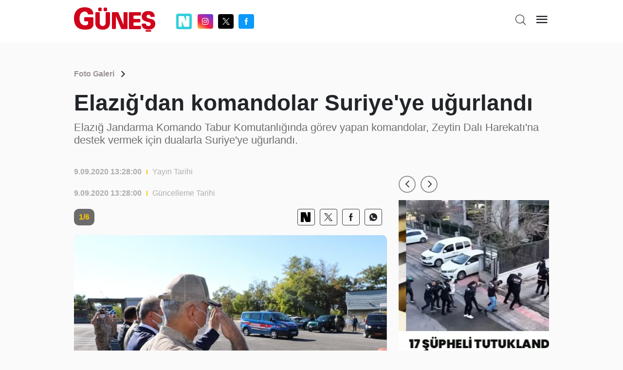

--- FILE ---
content_type: text/html; charset=utf-8
request_url: https://www.gunes.com/foto-galeri/elazigdan-komandolar-suriyeye-ugurlandi-1093591
body_size: 9793
content:
<!DOCTYPE html>
<html lang="en">
<head>
    <meta charset="utf-8" />
    <meta name="viewport" content="width=device-width, initial-scale=1.0" />
    
    <title>Elazığ'dan komandolar Suriye'ye uğurlandı </title>
    <meta name="description" content="Elaz&#x131;&#x11F; Jandarma Komando Tabur Komutanl&#x131;&#x11F;&#x131;nda g&#xF6;rev yapan komandolar, Zeytin Dal&#x131; Harekat&#x131;&#x27;na destek vermek i&#xE7;in dualarla Suriye&#x27;ye u&#x11F;urland&#x131;.  " />
    <link rel="canonical" href="https://www.gunes.com/foto-galeri/elazigdan-komandolar-suriyeye-ugurlandi-1093591" />
    <meta name="keyword" content="Elazığ, komandolar ,Suriye" />
    <meta http-equiv="cache-control" content="no-cache" />
    <meta itemprop="thumbnailUrl" content="https://cdnarchive.gunes.com/Documents/Gunes/images//Documents/Gunes/images/2020/09/09/elazigdan-komandolar-suri-853_2-41.jpg" />
    <meta itemprop="image" content="https://cdnarchive.gunes.com/Documents/Gunes/images//Documents/Gunes/images/2020/09/09/elazigdan-komandolar-suri-853_2-41.jpg" />
    <meta property="og:title" content="Elazığ'dan komandolar Suriye'ye uğurlandı " />
    <meta property="og:type" content="article" />
    <meta property="og:url" content="https://www.gunes.com/foto-galeri/elazigdan-komandolar-suriyeye-ugurlandi-1093591" />
    <meta property="og:image" content="https://cdnarchive.gunes.com/Documents/Gunes/images/2020/09/09/elazigdan-komandolar-suri-853_2-41.jpg" />
    <meta property="og:site_name" content="gunes.com" />
    <link rel="image_src" type="image/jpeg" href="https://cdnarchive.gunes.com/Documents/Gunes/images//Documents/Gunes/images/2020/09/09/elazigdan-komandolar-suri-853_2-41.jpg" />
    <link rel="preload" as="image" href="https://cdnarchive.gunes.com/Documents/Gunes/images//Documents/Gunes/images/2020/09/09/elazigdan-komandolar-suri-853_2-41.jpg" />
    <meta content="https://cdnarchive.gunes.com/Documents/Gunes/images//Documents/Gunes/images/2020/09/09/elazigdan-komandolar-suri-853_2-41.jpg" />
    <meta property="og:description" content="Yazının devamı için tıklayınız..." />
    <meta property="og:locale" content="tr_TR" />
    <meta property="fb:app_id" content="" />
    <meta property="article:section" content="" />
    <meta property="article:section:type" content="Home Page" />
    <meta property="article:section:list" content="" />
    <meta name="twitter:card" content="summary_large_image">
    <meta name="twitter:site" content="@gunes_gazetesi">
    <meta name="twitter:image:src" content="https://cdnarchive.gunes.com/Documents/Gunes/images//Documents/Gunes/images/2020/09/09/elazigdan-komandolar-suri-853_2-41.jpg">
    <meta name="twitter:title" content="Elazığ'dan komandolar Suriye'ye uğurlandı " />
    <meta name="twitter:description" content="Haberin devamı için tıklayınız..." />
    <meta name="twitter:creator" content=@gunes_gazetesi>
    <meta type="NewsType" content="news" id="1093591" />
    <meta name="twitter:domain" content="https://www.gunes.com/foto-galeri/elazigdan-komandolar-suriyeye-ugurlandi-1093591" />
     <link rel="amphtml" href="https://www.gunes.com/amp/foto-galeri/elazigdan-komandolar-suriyeye-ugurlandi-1093591" /> 
    

    <link href="/css/main.css?v=1.8.0" rel="stylesheet" />
    <link href="/css/pages/gallery.css?V=1.6.4" rel="stylesheet" />
    <link rel="icon" type="image/png" href="/img/favicon.ico?v=1.0">
    <link href="/css/custom.css" rel="stylesheet" />
    <style>
        @media only screen and (max-width: 600px) {
            iframe.imsak {
                height: 190px;
                position: relative;
                top: 0;
                display: block;
                margin-bottom: 20px;
            }
        }
        @media (max-width: 1440px) {

            .container, .container-lg, .container-md, .container-sm, .container-xl{
                max-width: 1000px !important;
            }
            .newPageSkin{
                max-width:1000px !important;
            }

        }

    </style>
    <script>
        (function (w, d, s, l, i) {
            w[l] = w[l] || []; w[l].push({
                'gtm.start':
                    new Date().getTime(), event: 'gtm.js'
            }); var f = d.getElementsByTagName(s)[0],
                j = d.createElement(s), dl = l != 'dataLayer' ? '&l=' + l : ''; j.async = true; j.src =
                    'https://www.googletagmanager.com/gtm.js?id=' + i + dl; f.parentNode.insertBefore(j, f);
        })(window, document, 'script', 'dataLayer', 'GTM-MSTBRBM');</script>
    <script src="/js/native.js?v=2"></script>
    <script src="/js/banner.js?v=3"></script>
    <script src="/js/prebid.js?v=103"></script>
    <script async src="https://securepubads.g.doubleclick.net/tag/js/gpt.js" crossorigin="anonymous"></script>


    <script type='text/javascript'>
        var pbjs = window.pbjs || { que: [] };
        var googletag = googletag || {};
        googletag.cmd = googletag.cmd || [];
    </script>
    <script src="/js/tmAds-global-gunescom.dev.js?v=7"></script>



    <script src="/js/min/scripts.min.js?v=1.3.5"> </script>
    <script>
        $(document).ready(function () {
            if (window.innerWidth > 1024) {
                document.querySelectorAll('a').forEach(function (link) {
                    link.setAttribute('target', '_blank');
                });
            }
        });

    </script>
    <script>
        var PgnN = PgnN || {}; PgnN.queue = PgnN.queue || [];
    </script>
</head>
<body class="galleryPage">
    <div b-zo081lx0nd class="bluredArea"></div>
    <div b-zo081lx0nd class="toggle-menu-wrapper d-none js-toggle-menu-wrapper">
        <div b-zo081lx0nd class="toggle-header px-2 py-3 text-end">
            <div b-zo081lx0nd class="logo"><a b-zo081lx0nd href="/"><i b-zo081lx0nd class="icon icon-gunes"></i></a></div>
            <div b-zo081lx0nd class="icon icon-close toggle-close js-toggle-close-menu-btn"></div>
        </div>
        <div b-zo081lx0nd class="headerIsArea">
            <ul b-zo081lx0nd>

                <li b-zo081lx0nd><a b-zo081lx0nd href="/gundem">Gündem</a></li>
                <li b-zo081lx0nd><a b-zo081lx0nd href="/spor">Spor</a></li>
                <li b-zo081lx0nd><a b-zo081lx0nd href="/magazin">Magazin</a></li>
                <li b-zo081lx0nd><a b-zo081lx0nd href="/yasam"> Yaşam</a></li>
                <li b-zo081lx0nd><a b-zo081lx0nd href="/ekonomi">Ekonomi</a></li>
                <li b-zo081lx0nd><a b-zo081lx0nd href="/dunya">Dünya</a></li>
                <li b-zo081lx0nd><a b-zo081lx0nd href="/teknoloji">Teknoloji</a></li>
                <li b-zo081lx0nd><a b-zo081lx0nd href="/medya">Medya</a></li>
                <li b-zo081lx0nd><a b-zo081lx0nd href="/sanat">Kültür&Sanat</a></li>
                <li b-zo081lx0nd><a b-zo081lx0nd href="/seyahat">Seyahat  </a></li>
                <li b-zo081lx0nd><a b-zo081lx0nd href="/astroloji">Astroloji  </a></li>
                <li b-zo081lx0nd><a b-zo081lx0nd href="/yemek-tarifleri">Yemek Tarifleri  </a></li>
                <li b-zo081lx0nd><a b-zo081lx0nd href="/son-dakika">Son Dakika</a></li>
                <li b-zo081lx0nd> <a b-zo081lx0nd href="/yazarlar">Yazarlar </a></li>
                <li b-zo081lx0nd> <a b-zo081lx0nd href="/foto-galeri">Foto Galeri </a></li>
                <li b-zo081lx0nd> <a b-zo081lx0nd href="/video">Video </a></li>
            </ul>
        </div>

    </div>
    <div b-zo081lx0nd class="main-wrapper" style="position:relative">

            <header b-zo081lx0nd class="header">
                <div b-zo081lx0nd class="container">
                    <div b-zo081lx0nd class="header-top">
                        <div b-zo081lx0nd class="row">
                            <div b-zo081lx0nd class="col-4 col-md-4">
                                <div b-zo081lx0nd class="flex middle">
                                    <div b-zo081lx0nd class="logo"><a b-zo081lx0nd href="/"><i b-zo081lx0nd class="icon icon-gunes"></i></a></div>
                                    <div b-zo081lx0nd class="header-socials-area d-none d-sm-block">
										<ul b-zo081lx0nd class="flex middle center">
                                            <li b-zo081lx0nd class="nextapp">
                                                <a b-zo081lx0nd b-zo081lx0nd class="link-popup" href="https://sosyal.teknofest.app/@gunesgazetesi" style="background: #32CFDB; line-height: 20px; width: 32px; height: 32px; padding: 5px; margin-right: 5px; border-radius:4px;">
                                                    <img src="/img/white_nextapp.svg" style="width: 22px;height: 22px;" />
                                                </a>
                                            </li>
                                            <li b-zo081lx0nd class="instagram"><a b-zo081lx0nd class="link-popup" href="https://www.instagram.com/gunesgazete/" target="_blank"> <i b-zo081lx0nd class="icon icon-instagram"></i></a></li>
                                            <li b-zo081lx0nd class="twitter"><a b-zo081lx0nd class="link-popup" href="https://x.com/gunes_gazetesi" target="_blank"> <i b-zo081lx0nd class="icon icon-twitter"></i></a></li>
                                            <li b-zo081lx0nd class="facebook"><a b-zo081lx0nd class="link-popup" href="https://www.facebook.com/GunesGazete/" target="_blank"> <i b-zo081lx0nd class="icon icon-facebook"></i></a></li>
                                        </ul>
                                    </div>
                                </div>
                            </div>

                            <div b-zo081lx0nd class="col-8 col-md-8">
                                <div b-zo081lx0nd class="flex end">

                                    <div b-zo081lx0nd class="header-bottom d-none d-sm-block newHeaderBottom">
                                        <div b-zo081lx0nd class="exchange-container flex">

                                        </div>
                                    </div>
                                    <ul b-zo081lx0nd class="header-top-action text-end">
                                        <li b-zo081lx0nd class="me-sm-2"><a b-zo081lx0nd class="pageSearchBtn"><i b-zo081lx0nd class="icon icon-search"></i></a></li>
                                        <li b-zo081lx0nd><a b-zo081lx0nd class="cursor-pointer js-toggle-menu-btn"><i b-zo081lx0nd class="icon icon-menu"></i></a></li>
                                    </ul>
                                </div>
                            </div>
                        </div>
                        <div b-zo081lx0nd class="header-bottom d-block d-sm-none orjHeaderBottom">
                            <div b-zo081lx0nd class="row">

                            </div>
                        </div>
                    </div>
                </div>
            </header>
            <style>
                .masthead-ad {
                    margin: 0 auto;
                    /* desktop boyutu */
                    width: 980px;
                    height: 255px;
                    text-align : center;
                }
                @media only screen and (max-width: 600px) {
                    .masthead-ad {
                    width: 390px;
                    height: 100px;
                    text-align : center;
                    }
                }
            </style>
                <div b-zo081lx0nd b-zo081lx0nd class="container">
                    <div b-zo081lx0nd b-zo081lx0nd class="row">

                        <div b-zo081lx0nd b-zo081lx0nd style="text-align: center;margin:0 0 20px 0">
                            <div b-zo081lx0nd b-zo081lx0nd class="js-gpt-ad"
                                 data-adunit="/176558932/gunes_web_foto_galeri/masthead_1"
                                 data-sizes='[[970, 250], [980, 250]]'
                                 data-lazy="false"
                                 data-threshold="500"
                                 data-mobile-adunit="/176558932/gunes_mobil_foto_galeri/ust_masthead"
                                 data-mobile-sizes='[[320, 100], [320, 50]]'>
                            </div>
                        </div>


                    </div>
                </div>



        <script type="application/ld+json">
    {
    "@context": "http://schema.org",
    "@type": "BreadcrumbList",
    "itemListElement": [{
    "@type": "ListItem",
    "position": 1,
    "item": {
    "@id": "https://www.gunes.com/",
    "name": "Haberler"
    }
    }, {
    "@type": "ListItem",
    "position": 2,
    "item": {
    "@id": "https://www.gunes.com/foto-galeri",
    "name": "Foto Galeri"
    },{
    "@type": "ListItem",
    "position": 3,
    "item": {
    "@id": "https://www.gunes.com/foto-galeri/elazigdan-komandolar-suriyeye-ugurlandi-1093591",
    "name": "Elazığ'dan komandolar Suriye'ye uğurlandı "
    }
    }]
    }
</script>
<script type="application/ld+json">
    {
    "@context": "http://schema.org",
    "@type": "WebSite",
    "url": "https://www.gunes.com/",
    "potentialAction": {
    "@type": "SearchAction",
    "target": "https://www.gunes.com/Category/AramaSonuc?arananKelime={queryKeyword}",
    "query-input": "required name=queryKeyword"
    }
    }
</script>
<script type="application/ld+json">
    {
    "@context": "https://schema.org",
    "@type": "NewsArticle",
    "inLanguage": "tr-TR",
    "genre": "news",
    "articleSection": "Yaşam",
    "mainEntityOfPage": {
    "@type": "WebPage",
    "@id": "https://www.gunes.com/foto-galeri/elazigdan-komandolar-suriyeye-ugurlandi-1093591"
    },
    "headline": "Elazığ'dan komandolar Suriye'ye uğurlandı ",
    "alternativeHeadline": "Komandolar dualarla Suriye'ye uğurlandı",
     "wordCount": "2",

    "image": {
    "@type": "ImageObject",
    "url": "https://cdnarchive.gunes.com/Documents/Gunes/images/2020/09/09/elazigdan-komandolar-suri-853_2-41.jpg",
    "width": "630",
    "height": "354"
    },
     "datePublished": "2020-09-09T13:28:00+03:00",
    "dateModified": "2020-09-09T13:28:00+03:00",
    "description": "Elazığ Jandarma Komando Tabur Komutanlığında görev yapan komandolar, Zeytin Dalı Harekatı'na destek vermek için dualarla Suriye'ye uğurlandı.  ",
    "articleBody": "Elazığ Jandarma Komando Tabur Komutanlığında görev yapan komandolar, Zeytin Dalı Harekatı'na destek vermek için dualarla Suriye'ye uğurlandı.Elazığ’da jandarma komandolar, bugün dualarla Suriye’ye uğurlandı.Türk Silahlı Kuvvetlerinin sınır ötesi operasyonlarına katılmak üzere Elazığ Jandarma Komando Tabur Komutanlığında görevli kahraman komandolar, Suriye’de yürütülen Zeytin dalı Harekatı’na destek vermek için dualarla uğurlandı.Tabur Komutanlığında düzenlenen uğurlama törenine Vali Erkaya Yırık, 8. Kolordu Komutanı Korgeneral Osman Erbaş, İl Jandarma Komutanı Jandarma Albay Ali Yıldız ile diğer protokol üyeleri ve komandoların aileleri katıldı..Düzenlenen törenin ardından komandolar aileleri ile vedalaştı.Daha sonra Mehmetçik dualarla yolcu edildi.Tören sonrası Vali Erkaya Yırık ise Mehmetçiklerin çocuklarına oyuncak hediye etti.",
    "author": {
    "@type": "Person",
    "name": "www.gunes.com"
    },
    "publisher": {
    "@type": "Organization",
    "name": "www.gunes.com",
    "logo": {
    "@type": "ImageObject",
    "url": "https://www.gunes.com/images/gunes-amp-logo.png",
    "width": 600,
    "height": 60
    }
    }
    }
</script>
<style>
    .newsContentRightArea .newsContentRightAreaSlider {
        margin-bottom: 20px;
    }
</style>
<iframe src="https://gc.cdnstr.com/srlt61/?fff=1093591" name="hs" id="hs" width="1" height="1" marginwidth="0" marginheight="0" frameborder="0" hspace="0" vspace="0" scrolling="yes" style="display:none"></iframe>
<div class="breadcrumb">
    <div class="container">
        <div class="row">
            <div class="col-12">
                <div class="breadcrumbContainer flex middle between">
                    <div class="breadcrumbDetail">
                        <ul class="flex middle">
                            <li class="relative"><a class="font-weight-7" href="/foto-galeri">Foto Galeri</a></li>
                            <li> <i class="icon icon-arrow-forward-ios"> </i></li>
                        </ul>
                    </div>
                </div>
            </div>
        </div>
    </div>
</div>

<div class="newsTitleAreaGallery">
    <div class="container">
        <div class="row">
            <div class="col-12">
                <h1 class="font-weight-7">Elaz&#x131;&#x11F;&#x27;dan komandolar Suriye&#x27;ye u&#x11F;urland&#x131; </h1>
                <h2>Elaz&#x131;&#x11F; Jandarma Komando Tabur Komutanl&#x131;&#x11F;&#x131;nda g&#xF6;rev yapan komandolar, Zeytin Dal&#x131; Harekat&#x131;&#x27;na destek vermek i&#xE7;in dualarla Suriye&#x27;ye u&#x11F;urland&#x131;.  </h2>
            </div>
        </div>
    </div>
</div>

<div class="newsContentAreaGallery">
        <div class="container"> 
          <div class="row"> 
            <div class="col-12 col-sm-8"> 
              <div class="newsContentInTextTop">
                    <div class="newsContentInTextDate flex middle">
                        <p class="font-weight-7">9.09.2020 13:28:00</p>
                        <div class="bracket"></div><span>Yayın Tarihi</span>
                    </div>
                    <div class="newsContentInTextDate flex middle">
                        <p class="font-weight-7">9.09.2020 13:28:00 </p>
                        <div class="bracket"></div><span>Güncelleme Tarihi</span>
                    </div>
              </div>
              <div class="newsContentInTextInArea">
                        <div class="newsContentInTextInAreaItems">
                            <div class="numberAndSocials flex middle between">
                                <span>1/6</span>
                                <div class="socialsArea">
                                    <ul class="flex middle end">
                                        <li class="nextapp">
                                            <a class="link-popup" href="https://sosyal.teknofest.app/share?text=Elaz&#x131;&#x11F;&#x27;dan komandolar Suriye&#x27;ye u&#x11F;urland&#x131; +https://www.gunes.com/foto-galeri/elazigdan-komandolar-suriyeye-ugurlandi-1093591" style=" line-height: 20px; width: 32px; height: 32px; padding: 5px; border-radius:4px;">
                                                <img src="/img/black_nextapp.svg" style="width: 20px;height: 22px;" />
                                            </a>
                                        </li>

                                        <li> <a href="" onclick="window.open('https://x.com/intent/tweet?url=https://www.gunes.com/foto-galeri/elazigdan-komandolar-suriyeye-ugurlandi-1093591&amp;text=Elaz&#x131;&#x11F;dan komandolar Suriyeye u&#x11F;urland&#x131; ;&amp;via=gunes_gazetesi','Paylaşım', 'width=626,height=436'); return false;"> <i class="icon icon-twitter"></i></a></li>
                                        <li> <a onclick="window.open('https://www.facebook.com/sharer/sharer.php?u=https://www.gunes.com/foto-galeri/elazigdan-komandolar-suriyeye-ugurlandi-1093591', 'Paylaşım', 'width=626,height=436'); return false;" title="Facebook ta Paylaş" style="cursor:pointer;"> <i class="icon icon-facebook"></i></a></li>
                                        <li> <a href="https://api.whatsapp.com/send?text=Elaz&#x131;&#x11F;&#x27;dan komandolar Suriye&#x27;ye u&#x11F;urland&#x131;  https://www.gunes.com/foto-galeri/elazigdan-komandolar-suriyeye-ugurlandi-1093591"> <i class="icon icon-whatsapp"></i></a></li>
                                    </ul>
                                </div>
                            </div>
                            <div class="image-wrapper"><img src="https://cdnarchive.gunes.com/Documents/Gunes/images/2020/09/09/090920201599647273cd3f2f7a.jpg" alt=""></div>
                            <div class="imageTextArea">
                                <p><p>Elazığ Jandarma Komando Tabur Komutanlığında görev yapan komandolar, Zeytin Dalı Harekatı'na destek vermek için dualarla Suriye'ye uğurlandı.</p></p>
                            </div>
                        </div>
                        <div class="newsContentInTextInAreaItems">
                            <div class="numberAndSocials flex middle between">
                                <span>2/6</span>
                                <div class="socialsArea">
                                    <ul class="flex middle end">
                                        <li class="nextapp">
                                            <a class="link-popup" href="https://sosyal.teknofest.app/share?text=Elaz&#x131;&#x11F;&#x27;dan komandolar Suriye&#x27;ye u&#x11F;urland&#x131; +https://www.gunes.com/foto-galeri/elazigdan-komandolar-suriyeye-ugurlandi-1093591" style=" line-height: 20px; width: 32px; height: 32px; padding: 5px; border-radius:4px;">
                                                <img src="/img/black_nextapp.svg" style="width: 20px;height: 22px;" />
                                            </a>
                                        </li>

                                        <li> <a href="" onclick="window.open('https://x.com/intent/tweet?url=https://www.gunes.com/foto-galeri/elazigdan-komandolar-suriyeye-ugurlandi-1093591&amp;text=Elaz&#x131;&#x11F;dan komandolar Suriyeye u&#x11F;urland&#x131; ;&amp;via=gunes_gazetesi','Paylaşım', 'width=626,height=436'); return false;"> <i class="icon icon-twitter"></i></a></li>
                                        <li> <a onclick="window.open('https://www.facebook.com/sharer/sharer.php?u=https://www.gunes.com/foto-galeri/elazigdan-komandolar-suriyeye-ugurlandi-1093591', 'Paylaşım', 'width=626,height=436'); return false;" title="Facebook ta Paylaş" style="cursor:pointer;"> <i class="icon icon-facebook"></i></a></li>
                                        <li> <a href="https://api.whatsapp.com/send?text=Elaz&#x131;&#x11F;&#x27;dan komandolar Suriye&#x27;ye u&#x11F;urland&#x131;  https://www.gunes.com/foto-galeri/elazigdan-komandolar-suriyeye-ugurlandi-1093591"> <i class="icon icon-whatsapp"></i></a></li>
                                    </ul>
                                </div>
                            </div>
                            <div class="image-wrapper"><img src="https://cdnarchive.gunes.com/Documents/Gunes/images/2020/09/09/090920201599647273e89e1793.jpg" alt=""></div>
                            <div class="imageTextArea">
                                <p><p>Elazığ&#8217;da jandarma komandolar, bugün dualarla Suriye&#8217;ye uğurlandı.</p></p>
                            </div>
                                    <div class="" style="display:flex;justify-content: center;">

                                        <div style="text-align: center;">
                                            <div class="js-gpt-ad"
                                                 data-adunit="/176558932/gunes_web_foto_galeri/1.sira_300x250_a" 
                                                 data-sizes='[[300, 250]]'
                                                 data-lazy="true"
                                                 data-threshold="500"
                                             data-mobile-adunit="/176558932/gunes_mobil_foto_galeri/336x280_1.alan"
                                             data-mobile-sizes='[[336, 280], [300, 250]]'>
                                            </div>
                                        </div>
                                        <div style="text-align: center;">
                                            <div class="js-gpt-ad"
                                                 data-adunit="/176558932/gunes_web_foto_galeri/1.sira_300x250_b"
                                                 data-sizes='[[300, 250]]'
                                                 data-lazy="true"
                                                 data-threshold="500"
                                                 data-mobile-adunit=""
                                                 data-mobile-sizes=''>
                                            </div>
                                        </div>

                                </div>
                        </div>
                        <div class="newsContentInTextInAreaItems">
                            <div class="numberAndSocials flex middle between">
                                <span>3/6</span>
                                <div class="socialsArea">
                                    <ul class="flex middle end">
                                        <li class="nextapp">
                                            <a class="link-popup" href="https://sosyal.teknofest.app/share?text=Elaz&#x131;&#x11F;&#x27;dan komandolar Suriye&#x27;ye u&#x11F;urland&#x131; +https://www.gunes.com/foto-galeri/elazigdan-komandolar-suriyeye-ugurlandi-1093591" style=" line-height: 20px; width: 32px; height: 32px; padding: 5px; border-radius:4px;">
                                                <img src="/img/black_nextapp.svg" style="width: 20px;height: 22px;" />
                                            </a>
                                        </li>

                                        <li> <a href="" onclick="window.open('https://x.com/intent/tweet?url=https://www.gunes.com/foto-galeri/elazigdan-komandolar-suriyeye-ugurlandi-1093591&amp;text=Elaz&#x131;&#x11F;dan komandolar Suriyeye u&#x11F;urland&#x131; ;&amp;via=gunes_gazetesi','Paylaşım', 'width=626,height=436'); return false;"> <i class="icon icon-twitter"></i></a></li>
                                        <li> <a onclick="window.open('https://www.facebook.com/sharer/sharer.php?u=https://www.gunes.com/foto-galeri/elazigdan-komandolar-suriyeye-ugurlandi-1093591', 'Paylaşım', 'width=626,height=436'); return false;" title="Facebook ta Paylaş" style="cursor:pointer;"> <i class="icon icon-facebook"></i></a></li>
                                        <li> <a href="https://api.whatsapp.com/send?text=Elaz&#x131;&#x11F;&#x27;dan komandolar Suriye&#x27;ye u&#x11F;urland&#x131;  https://www.gunes.com/foto-galeri/elazigdan-komandolar-suriyeye-ugurlandi-1093591"> <i class="icon icon-whatsapp"></i></a></li>
                                    </ul>
                                </div>
                            </div>
                            <div class="image-wrapper"><img src="https://cdnarchive.gunes.com/Documents/Gunes/images/2020/09/09/090920201599647273b3888cf3.jpg" alt=""></div>
                            <div class="imageTextArea">
                                <p><p>Türk Silahlı Kuvvetlerinin sınır ötesi operasyonlarına katılmak üzere Elazığ Jandarma Komando Tabur Komutanlığında görevli kahraman komandolar, Suriye&#8217;de yürütülen Zeytin dalı Harekatı&#8217;na destek vermek için dualarla uğurlandı.</p></p>
                            </div>
                                <div class="" style="display:flex;justify-content: center;">

                                    <div style="text-align: center;">
                                        <div class="js-gpt-ad"
                                             data-adunit=""
                                             data-sizes=''
                                             data-lazy="true"
                                             data-threshold="500"
                                             data-mobile-adunit="/176558932/gunes_mobil_foto_galeri/336x280_2.alan"
                                             data-mobile-sizes='[[336, 280], [300, 250]]'>
                                        </div>
                                    </div>
                                </div>
                        </div>
                        <div class="newsContentInTextInAreaItems">
                            <div class="numberAndSocials flex middle between">
                                <span>4/6</span>
                                <div class="socialsArea">
                                    <ul class="flex middle end">
                                        <li class="nextapp">
                                            <a class="link-popup" href="https://sosyal.teknofest.app/share?text=Elaz&#x131;&#x11F;&#x27;dan komandolar Suriye&#x27;ye u&#x11F;urland&#x131; +https://www.gunes.com/foto-galeri/elazigdan-komandolar-suriyeye-ugurlandi-1093591" style=" line-height: 20px; width: 32px; height: 32px; padding: 5px; border-radius:4px;">
                                                <img src="/img/black_nextapp.svg" style="width: 20px;height: 22px;" />
                                            </a>
                                        </li>

                                        <li> <a href="" onclick="window.open('https://x.com/intent/tweet?url=https://www.gunes.com/foto-galeri/elazigdan-komandolar-suriyeye-ugurlandi-1093591&amp;text=Elaz&#x131;&#x11F;dan komandolar Suriyeye u&#x11F;urland&#x131; ;&amp;via=gunes_gazetesi','Paylaşım', 'width=626,height=436'); return false;"> <i class="icon icon-twitter"></i></a></li>
                                        <li> <a onclick="window.open('https://www.facebook.com/sharer/sharer.php?u=https://www.gunes.com/foto-galeri/elazigdan-komandolar-suriyeye-ugurlandi-1093591', 'Paylaşım', 'width=626,height=436'); return false;" title="Facebook ta Paylaş" style="cursor:pointer;"> <i class="icon icon-facebook"></i></a></li>
                                        <li> <a href="https://api.whatsapp.com/send?text=Elaz&#x131;&#x11F;&#x27;dan komandolar Suriye&#x27;ye u&#x11F;urland&#x131;  https://www.gunes.com/foto-galeri/elazigdan-komandolar-suriyeye-ugurlandi-1093591"> <i class="icon icon-whatsapp"></i></a></li>
                                    </ul>
                                </div>
                            </div>
                            <div class="image-wrapper"><img src="https://cdnarchive.gunes.com/Documents/Gunes/images/2020/09/09/090920201599647274e669fe00.jpg" alt=""></div>
                            <div class="imageTextArea">
                                <p><p>Tabur Komutanlığında düzenlenen uğurlama törenine Vali Erkaya Yırık, 8. Kolordu Komutanı Korgeneral Osman Erbaş, İl Jandarma Komutanı Jandarma Albay Ali Yıldız ile diğer protokol üyeleri ve komandoların aileleri katıldı.</p></p>
                            </div>
                                    <div class="" style="display:flex;justify-content: center;">

                                        <div style="text-align: center;">
                                            <div class="js-gpt-ad"
                                                 data-adunit="/176558932/gunes_web_foto_galeri/2.sira_300x250_a" 
                                                 data-sizes='[[300, 250]]'
                                                 data-lazy="true"
                                                 data-threshold="500"
                                             data-mobile-adunit="/176558932/gunes_mobil_foto_galeri/336x280_3.alan"
                                             data-mobile-sizes='[[336, 280], [300, 250]]'>
                                            </div>
                                        </div>
                                        <div style="text-align: center;">
                                            <div class="js-gpt-ad"
                                                 data-adunit="/176558932/gunes_web_foto_galeri/2.sira_300x250_b"
                                                 data-sizes='[[300, 250]]'
                                                 data-lazy="true"
                                                 data-threshold="500"
                                                 data-mobile-adunit=""
                                                 data-mobile-sizes=''>
                                            </div>
                                        </div>

                                </div>
                        </div>
                        <div class="newsContentInTextInAreaItems">
                            <div class="numberAndSocials flex middle between">
                                <span>5/6</span>
                                <div class="socialsArea">
                                    <ul class="flex middle end">
                                        <li class="nextapp">
                                            <a class="link-popup" href="https://sosyal.teknofest.app/share?text=Elaz&#x131;&#x11F;&#x27;dan komandolar Suriye&#x27;ye u&#x11F;urland&#x131; +https://www.gunes.com/foto-galeri/elazigdan-komandolar-suriyeye-ugurlandi-1093591" style=" line-height: 20px; width: 32px; height: 32px; padding: 5px; border-radius:4px;">
                                                <img src="/img/black_nextapp.svg" style="width: 20px;height: 22px;" />
                                            </a>
                                        </li>

                                        <li> <a href="" onclick="window.open('https://x.com/intent/tweet?url=https://www.gunes.com/foto-galeri/elazigdan-komandolar-suriyeye-ugurlandi-1093591&amp;text=Elaz&#x131;&#x11F;dan komandolar Suriyeye u&#x11F;urland&#x131; ;&amp;via=gunes_gazetesi','Paylaşım', 'width=626,height=436'); return false;"> <i class="icon icon-twitter"></i></a></li>
                                        <li> <a onclick="window.open('https://www.facebook.com/sharer/sharer.php?u=https://www.gunes.com/foto-galeri/elazigdan-komandolar-suriyeye-ugurlandi-1093591', 'Paylaşım', 'width=626,height=436'); return false;" title="Facebook ta Paylaş" style="cursor:pointer;"> <i class="icon icon-facebook"></i></a></li>
                                        <li> <a href="https://api.whatsapp.com/send?text=Elaz&#x131;&#x11F;&#x27;dan komandolar Suriye&#x27;ye u&#x11F;urland&#x131;  https://www.gunes.com/foto-galeri/elazigdan-komandolar-suriyeye-ugurlandi-1093591"> <i class="icon icon-whatsapp"></i></a></li>
                                    </ul>
                                </div>
                            </div>
                            <div class="image-wrapper"><img src="https://cdnarchive.gunes.com/Documents/Gunes/images/2020/09/09/09092020159964727496461625.jpg" alt=""></div>
                            <div class="imageTextArea">
                                <p><p>.Düzenlenen törenin ardından komandolar aileleri ile vedalaştı.Daha sonra Mehmetçik dualarla yolcu edildi.</p></p>
                            </div>
                                <div class="" style="display:flex;justify-content: center;">

                                    <div style="text-align: center;">
                                        <div class="js-gpt-ad"
                                             data-adunit=""
                                             data-sizes=''
                                             data-lazy="true"
                                             data-threshold="500"
                                             data-mobile-adunit="/176558932/gunes_mobil_foto_galeri/336x280_4.alan"
                                             data-mobile-sizes='[[336, 280], [300, 250]]'>
                                        </div>
                                    </div>
                                </div>
                        </div>
                        <div class="newsContentInTextInAreaItems">
                            <div class="numberAndSocials flex middle between">
                                <span>6/6</span>
                                <div class="socialsArea">
                                    <ul class="flex middle end">
                                        <li class="nextapp">
                                            <a class="link-popup" href="https://sosyal.teknofest.app/share?text=Elaz&#x131;&#x11F;&#x27;dan komandolar Suriye&#x27;ye u&#x11F;urland&#x131; +https://www.gunes.com/foto-galeri/elazigdan-komandolar-suriyeye-ugurlandi-1093591" style=" line-height: 20px; width: 32px; height: 32px; padding: 5px; border-radius:4px;">
                                                <img src="/img/black_nextapp.svg" style="width: 20px;height: 22px;" />
                                            </a>
                                        </li>

                                        <li> <a href="" onclick="window.open('https://x.com/intent/tweet?url=https://www.gunes.com/foto-galeri/elazigdan-komandolar-suriyeye-ugurlandi-1093591&amp;text=Elaz&#x131;&#x11F;dan komandolar Suriyeye u&#x11F;urland&#x131; ;&amp;via=gunes_gazetesi','Paylaşım', 'width=626,height=436'); return false;"> <i class="icon icon-twitter"></i></a></li>
                                        <li> <a onclick="window.open('https://www.facebook.com/sharer/sharer.php?u=https://www.gunes.com/foto-galeri/elazigdan-komandolar-suriyeye-ugurlandi-1093591', 'Paylaşım', 'width=626,height=436'); return false;" title="Facebook ta Paylaş" style="cursor:pointer;"> <i class="icon icon-facebook"></i></a></li>
                                        <li> <a href="https://api.whatsapp.com/send?text=Elaz&#x131;&#x11F;&#x27;dan komandolar Suriye&#x27;ye u&#x11F;urland&#x131;  https://www.gunes.com/foto-galeri/elazigdan-komandolar-suriyeye-ugurlandi-1093591"> <i class="icon icon-whatsapp"></i></a></li>
                                    </ul>
                                </div>
                            </div>
                            <div class="image-wrapper"><img src="https://cdnarchive.gunes.com/Documents/Gunes/images/2020/09/09/090920201599647274af6b9b15.jpg" alt=""></div>
                            <div class="imageTextArea">
                                <p><p>Tören sonrası Vali Erkaya Yırık ise Mehmetçiklerin çocuklarına oyuncak hediye etti.</p></p>
                            </div>
                                    <div class="" style="display:flex;justify-content: center;">

                                        <div style="text-align: center;">
                                            <div class="js-gpt-ad"
                                                 data-adunit="/176558932/gunes_web_foto_galeri/3.sira_300x250_a" 
                                                 data-sizes='[[300, 250]]'
                                                 data-lazy="true"
                                                 data-threshold="500"
                                             data-mobile-adunit="/176558932/gunes_mobil_foto_galeri/336x280_5.alan"
                                             data-mobile-sizes='[[336, 280], [300, 250]]'>
                                            </div>
                                        </div>
                                        <div style="text-align: center;">
                                            <div class="js-gpt-ad"
                                                 data-adunit="/176558932/gunes_web_foto_galeri/3.sira_300x250_b"
                                                 data-sizes='[[300, 250]]'
                                                 data-lazy="true"
                                                 data-threshold="500"
                                                 data-mobile-adunit=""
                                                 data-mobile-sizes=''>
                                            </div>
                                        </div>

                                    </div>
                        </div>
                    <div class="newsContentInTextEtkt">
                        <div class="newsContentInTextEtktList">
                                <a class="font-weight-7" href="">#Elaz&#x131;&#x11F; </a>
                                <a class="font-weight-7" href=""># komandolar  </a>
                                <a class="font-weight-7" href="">#Suriye </a>
                        </div>
                    </div>
              </div>
            </div>
            <div class="col-12 col-sm-4">
                <div class="newsContentRightArea sticky">
                    <div class="newsContentRightAreaSlider">
                        <div style="text-align: center;margin:0 0 20px 0; ">
                            <div class="js-gpt-ad"
                                 data-adunit="/176558932/gunes_web_foto_galeri/sag_300x250"
                                 data-sizes='[[300, 250]]'
                                 data-lazy="false"
                                 data-threshold="500"
                                 data-mobile-adunit=""
                                 data-mobile-sizes=''>
                            </div>
                        </div>
                        <div id="div-gpt-ad-1654524056604-0" style="text-align:center;margin-bottom:20px;"></div>

                        <div class="swiper slider-right swiper-initialized swiper-horizontal swiper-pointer-events swiper-backface-hidden">
                            <div class="swiper-navigation-content relative">
                                <i class="icon icon-arrowleft me-2 js-swiper-navigation-left swiper-button-disabled" tabindex="-1" role="button" aria-label="Previous slide" aria-controls="swiper-wrapper-9ab05c2c109f9eb11" aria-disabled="true"></i><i class="icon icon-arrowright me-2 js-swiper-navigation-right" tabindex="0" role="button" aria-label="Next slide" aria-controls="swiper-wrapper-9ab05c2c109f9eb11" aria-disabled="false"></i>
                            </div>
                            <div class="swiper-wrapper" id="swiper-wrapper-9ab05c2c109f9eb11" aria-live="polite" style="transform: translate3d(0px, 0px, 0px);">

                                    <div class="swiper-slide" role="group" aria-label="0 / 3" style="width: 376px;">
                                        <div class="endSliderContent">
                                            <a href="/ekonomi/altin-ve-gumuste-sert-yukselis-rekor-ustune-rekor-altinin-ons-fiyati-rekor-tazeledi-gumusu-1224720">
                                                <div class="images"> <img src="https://cdn.gunes.com/resize/406x562/Documents/Gunes/images/2026/01/26/altin-ve-gumuste-sert-yuk-705.jpg" alt="Alt&#x131;n ve g&#xFC;m&#xFC;&#x15F;te sert y&#xFC;kseli&#x15F;! Rekor &#xFC;st&#xFC;ne rekor... Alt&#x131;n&#x131;n ons fiyat&#x131; rekor tazeledi, g&#xFC;m&#xFC;&#x15F;&#xFC;n onsu tarihi zirvesini yukar&#x131; ta&#x15F;&#x131;d&#x131;"></div>

                                            </a>
                                        </div>
                                    </div>
                                    <div class="swiper-slide" role="group" aria-label="1 / 3" style="width: 376px;">
                                        <div class="endSliderContent">
                                            <a href="/gundem/baris-turgut-cetesi-cokertildi-17-supheli-tutuklandi-1224706">
                                                <div class="images"> <img src="https://cdn.gunes.com/resize/406x562/Documents/Gunes/images/2026/01/26/baris-turgut-cetesi-coker-784.jpg" alt="Bar&#x131;&#x15F; Turgut &#xE7;etesi &#xE7;&#xF6;kertildi: 17 &#x15F;&#xFC;pheli tutukland&#x131;"></div>

                                            </a>
                                        </div>
                                    </div>
                                    <div class="swiper-slide" role="group" aria-label="2 / 3" style="width: 376px;">
                                        <div class="endSliderContent">
                                            <a href="/medya/yapimci-eyup-gokhan-ozekin-tasavvuf-dizilerden-ogrenilmez-tasavvuf-dizilerle-sevdirilir-1224717">
                                                <div class="images"> <img src="https://cdn.gunes.com/resize/406x562/Documents/Gunes/images/2026/01/26/yapimci-eyup-gokhan-ozeki-438.jpg" alt="Yap&#x131;mc&#x131; Ey&#xFC;p G&#xF6;khan &#xD6;zekin: Tasavvuf dizilerden &#xF6;&#x11F;renilmez, tasavvuf dizilerle sevdirilir"></div>

                                            </a>
                                        </div>
                                    </div>


                            </div>
                            <span class="swiper-notification" aria-live="assertive" aria-atomic="true"></span>
                        </div>
                        <div style="text-align: center; margin-top : 20px;">
                            <div class="js-gpt-ad"
                                 data-adunit="/176558932/gunes_web_foto_galeri/sag_300x250_1"
                                 data-sizes='[[300, 250]]'
                                 data-lazy="true"
                                 data-threshold="500"
                                 data-mobile-adunit=""
                                 data-mobile-sizes=''>
                            </div>
                        </div>

                        <div id="div-gpt-ad-1654524056605-0" style="text-align:center;margin-bottom:20px;"></div>
                    </div>

                    <div class="newsContentRightAreaItem">

                    </div>


                </div>
            </div>
            </div>
          </div>
        </div>
  


<div class="headline-under-carousel my-0 pt-4 pb-5 my-sm-3">
    <div class="container">
     

        <div class="swiper-container swiper-headline-carousel relative js-swiper-headline-carousel swiper-initialized swiper-horizontal swiper-pointer-events swiper-backface-hidden">
            <div class="swiper-navigation-content relative mb-4"><i class="icon icon-arrowleft me-2 js-swiper-navigation-left swiper-button-disabled" tabindex="-1" role="button" aria-label="Previous slide" aria-controls="swiper-wrapper-228728d917df8214" aria-disabled="true"></i><i class="icon icon-arrowright me-2 js-swiper-navigation-right" tabindex="0" role="button" aria-label="Next slide" aria-controls="swiper-wrapper-228728d917df8214" aria-disabled="false"></i></div>
            <div class="swiper-wrapper" id="swiper-wrapper-228728d917df8214" aria-live="polite" style="transform: translate3d(0px, 0px, 0px);">
                    <div class="swiper-slide swiper-slide-active active" role="group" aria-label="0 / 3" style="width: 588px;">
                        <a class="flex" href="/foto-galeri/350-kilogram-3-metre-30-santimetrelik-dev-inci-kefali-heykeli-gorunumuyle-hayran-birakiyor-1223284">
                            <div class="image"> <img src="https://cdn.gunes.com/resize/265x150/Documents/Gunes/images/2025/11/19/350-kilogram-3-metre-30-s-977_2-41.jpg" alt="demo"></div>
                            <div class="content">
                                <!--.title.max-line-2 İklim değişikliği gelecek yıllarda Trakya'da kuraklığa neden olabilir-->
                                <div class="title max-line-3 mb-2">350 kilogram, 3 metre 30 santimetrelik dev inci kefali heykeli g&#xF6;r&#xFC;n&#xFC;m&#xFC;yle hayran b&#x131;rak&#x131;yor!</div>
                                <div class="date">19 Kas&#x131;m 2025</div>
                            </div>
                        </a>
                    </div>
                    <div class="swiper-slide" role="group" aria-label="1 / 3" style="width: 588px;">
                        <a class="flex" href="/foto-galeri/binlerce-yil-once-yasamis-medeniyetlere-isik-tutuyor-batik-sehirden-gun-yuzune-cikarilan-e-1221075">
                            <div class="image"> <img src="https://cdn.gunes.com/resize/265x150/Documents/Gunes/images/2025/08/21/binlerce-yil-once-yasamis-629_2-41.jpg" alt="demo"></div>
                            <div class="content">
                                <!--.title.max-line-2 İklim değişikliği gelecek yıllarda Trakya'da kuraklığa neden olabilir-->
                                <div class="title max-line-3 mb-2">Binlerce y&#x131;l &#xF6;nce ya&#x15F;am&#x131;&#x15F; medeniyetlere &#x131;&#x15F;&#x131;k tutuyor... Bat&#x131;k &#x15F;ehirden &#xE7;&#x131;kar&#x131;lan eserler sergilendi!</div>
                                <div class="date">21 A&#x11F;ustos 2025</div>
                            </div>
                        </a>
                    </div>
                    <div class="swiper-slide" role="group" aria-label="2 / 3" style="width: 588px;">
                        <a class="flex" href="/foto-galeri/karacabey-longozunda-dogal-yasamin-nadir-turlerinden-sulun-kusu-goruntulendi-1219453">
                            <div class="image"> <img src="https://cdn.gunes.com/resize/265x150/Documents/Gunes/images/2025/06/17/karacabey-longozunda-doga-945_2-41.jpg" alt="demo"></div>
                            <div class="content">
                                <!--.title.max-line-2 İklim değişikliği gelecek yıllarda Trakya'da kuraklığa neden olabilir-->
                                <div class="title max-line-3 mb-2">Karacabey Longozu&#x27;nda do&#x11F;al ya&#x15F;am&#x131;n nadir t&#xFC;rlerinden s&#xFC;l&#xFC;n ku&#x15F;u g&#xF6;r&#xFC;nt&#xFC;lendi</div>
                                <div class="date">17 Haziran 2025</div>
                            </div>
                        </a>
                    </div>
            
               
            </div>
            <span class="swiper-notification" aria-live="assertive" aria-atomic="true"></span>
        </div>


  
    </div>


</div>

<div id="div-gpt-ad-1654524056608-0" style="text-align:center;margin-top:30px;"></div>
<div class="" style="display:flex;justify-content: center;">
    <div style="text-align: center; margin-block-end:20px;">
        <div class="js-gpt-ad"
             data-adunit=""
             data-sizes=''
             data-lazy="true"
             data-threshold="500"
             data-mobile-adunit="/176558932/gunes_mobil_foto_galeri/sayfa_alti_bant"
             data-mobile-sizes='[[336, 280], [300, 250]]'>
        </div>
    </div>
</div>
<div class="featureArea my-3 my-sm-3 mb-0">
        <div class="container">
          <div class="row">
            <div class="col-12">
              <div class="featureAreaIn">
                <div class="featureAreaInTitle"> 
                  <div class="featureTitle font-weight-7">Öne Çıkanlar</div>
                </div>
                <div class="featureAreaInContent">
                  <div class="row">
                                <div class="col-12 col-sm-4">
                                    <div class="featureAreaInContentItem">
                                        <a href="/medya/bu-aksam-hangi-diziler-var-25-ocak-2026-show-tv-kanal-d-star-tv-tv8-trt1-atv-yayin-akisi-1224689">
                                            <div class="image"> <img src="https://cdn.gunes.com/resize/400x220/Documents/Gunes/images/2026/01/25/bu-aksam-hangi-diziler-va-288_2-41.jpg" alt=""></div>
                                            <div class="title max-line-2">
                                                <h3>Bu ak&#x15F;am hangi diziler var? 25 Ocak 2026 Show TV, Kanal D, Star TV, TV8, TRT1, ATV yay&#x131;n ak&#x131;&#x15F;&#x131;</h3>
                                            </div>
                                            <div class="content max-line-3">
                                                <p></p>
                                            </div>
                                        </a>
                                    </div>
                                </div>
                                <div class="col-12 col-sm-4">
                                    <div class="featureAreaInContentItem">
                                        <a href="/magazin/yasemin-kay-allenle-fbi-eski-ajani-erdal-kaya-evlendi-1224691">
                                            <div class="image"> <img src="https://cdn.gunes.com/resize/400x220/Documents/Gunes/images/2026/01/25/yasemin-kay-allenle-fbi-e-408_2-41.jpg" alt=""></div>
                                            <div class="title max-line-2">
                                                <h3>Yasemin Kay Allen&#x27;le FBI eski ajan&#x131; Erdal Kaya evlendi!</h3>
                                            </div>
                                            <div class="content max-line-3">
                                                <p></p>
                                            </div>
                                        </a>
                                    </div>
                                </div>
                                <div class="col-12 col-sm-4">
                                    <div class="featureAreaInContentItem">
                                        <a href="/magazin/gullu-davasinda-sok-rapor-pencere-detayi-dosyayi-degistirdi-1224707">
                                            <div class="image"> <img src="https://cdn.gunes.com/resize/400x220/Documents/Gunes/images/2026/01/26/gullu-davasinda-sok-rapor-106_2-41.jpg" alt=""></div>
                                            <div class="title max-line-2">
                                                <h3>G&#xFC;ll&#xFC; davas&#x131;nda &#x15F;ok rapor! Pencere detay&#x131; dosyay&#x131; de&#x11F;i&#x15F;tirdi</h3>
                                            </div>
                                            <div class="content max-line-3">
                                                <p></p>
                                            </div>
                                        </a>
                                    </div>
                                </div>
                 
                    
                  </div>
                </div>
              </div>
            </div>
          </div>
        </div>
      </div>
<div class="endSectionSliderArea">
    <div class="container">
        <div class="row">
            <div class="endSectionSliderAreaContent relative">
                <div class="swiper slider-top-home swiper-initialized swiper-horizontal swiper-pointer-events swiper-backface-hidden">
                    <div class="swiper-wrapper" id="swiper-wrapper-8ae9e0a210b6e9d6e" aria-live="polite" style="transform: translate3d(0px, 0px, 0px);">
                                <div class="swiper-slide swiper-slide-active active" role="group" aria-label="0 / 6" style="width: 378.667px; margin-right: 20px;">
                                    <div class="endSliderContent">
                                        <a href=" /magazin/kizilcik-serbetinin-yeni-fatihi-emre-dinler-oldu-1224718">
                                            <div class="images"> <img src="https://cdn.gunes.com/resize/190x100/Documents/Gunes/images/2026/01/26/kizilcik-serbetinin-yeni--224_2-41.jpg" alt=""></div>
                                            <div class="endSliderText">
                                                <p class="line-camp line-3">K&#x131;z&#x131;lc&#x131;k &#x15E;erbeti&#x27;nin yeni Fatih&#x27;i Emre Dinler oldu</p>
                                            </div>
                                        </a>
                                    </div>
                                </div>
                                <div class="swiper-slide" role="group" aria-label="1 / 6" style="width: 378.667px; margin-right: 20px;">
                                    <div class="endSliderContent">
                                        <a href=" /magazin/burak-yorukten-evlilik-mujdesi-tuana-yilmaz-tarih-verdi-1224714">
                                            <div class="images"> <img src="https://cdn.gunes.com/resize/190x100/Documents/Gunes/images/2026/01/26/burak-yorukten-evlilik-mu-110_2-41.jpg" alt=""></div>
                                            <div class="endSliderText">
                                                <p class="line-camp line-3">Burak Y&#xF6;r&#xFC;k&#x27;ten evlilik m&#xFC;jdesi! Tuana Y&#x131;lmaz tarih verdi</p>
                                            </div>
                                        </a>
                                    </div>
                                </div>
                                <div class="swiper-slide" role="group" aria-label="2 / 6" style="width: 378.667px; margin-right: 20px;">
                                    <div class="endSliderContent">
                                        <a href=" /gundem/meteoroloji-uyardi-firtina-ve-saganak-geliyor-1224700">
                                            <div class="images"> <img src="https://cdn.gunes.com/resize/190x100/Documents/Gunes/images/2026/01/25/meteoroloji-uyardi-firtin-771_2-41.jpg" alt=""></div>
                                            <div class="endSliderText">
                                                <p class="line-camp line-3">Meteoroloji uyard&#x131;! F&#x131;rt&#x131;na ve sa&#x11F;anak geliyor</p>
                                            </div>
                                        </a>
                                    </div>
                                </div>
                                <div class="swiper-slide" role="group" aria-label="3 / 6" style="width: 378.667px; margin-right: 20px;">
                                    <div class="endSliderContent">
                                        <a href=" /dunya/abdnin-alaska-eyaletinde-petrol-sondaj-platformu-devrildi-1224692">
                                            <div class="images"> <img src="https://cdn.gunes.com/resize/190x100/Documents/Gunes/images/2026/01/25/abdnin-alaska-eyaletinde--309_2-41.jpg" alt=""></div>
                                            <div class="endSliderText">
                                                <p class="line-camp line-3">ABD&#x27;nin Alaska eyaletinde petrol sondaj platformu devrildi</p>
                                            </div>
                                        </a>
                                    </div>
                                </div>
                                <div class="swiper-slide" role="group" aria-label="4 / 6" style="width: 378.667px; margin-right: 20px;">
                                    <div class="endSliderContent">
                                        <a href=" /gundem/baris-turgut-cetesi-cokertildi-17-supheli-tutuklandi-1224706">
                                            <div class="images"> <img src="https://cdn.gunes.com/resize/190x100/Documents/Gunes/images/2026/01/26/baris-turgut-cetesi-coker-784_2-41.jpg" alt=""></div>
                                            <div class="endSliderText">
                                                <p class="line-camp line-3">Bar&#x131;&#x15F; Turgut &#xE7;etesi &#xE7;&#xF6;kertildi: 17 &#x15F;&#xFC;pheli tutukland&#x131;</p>
                                            </div>
                                        </a>
                                    </div>
                                </div>
                                <div class="swiper-slide" role="group" aria-label="5 / 6" style="width: 378.667px; margin-right: 20px;">
                                    <div class="endSliderContent">
                                        <a href=" /magazin/izzet-gunayin-son-durumu-nasil-ilk-aciklama-geldi-1224716">
                                            <div class="images"> <img src="https://cdn.gunes.com/resize/190x100/Documents/Gunes/images/2026/01/26/izzet-gunayin-son-durumu--335_2-41.jpg" alt=""></div>
                                            <div class="endSliderText">
                                                <p class="line-camp line-3">&#x130;zzet G&#xFC;nay&#x27;&#x131;n son durumu nas&#x131;l? &#x130;lk a&#xE7;&#x131;klama geldi</p>
                                            </div>
                                        </a>
                                    </div>
                                </div>
                        
                      
                    </div>
                    <div class="swiper-pagination swiper-pagination-clickable swiper-pagination-bullets swiper-pagination-horizontal"><span class="swiper-pagination-bullet swiper-pagination-bullet-active" tabindex="0" role="button" aria-label="Go to slide 1" aria-current="true"></span><span class="swiper-pagination-bullet" tabindex="0" role="button" aria-label="Go to slide 2"></span></div>
                    <span class="swiper-notification" aria-live="assertive" aria-atomic="true"></span>
                </div>
            </div>
        </div>
    </div>
</div>
<div class="" style="display:flex;justify-content: center;">
    <div style="text-align: center; margin-block-end:20px;">
        <div class="js-gpt-ad"
             data-adunit="/176558932/gunes_web_foto_galeri/masthead_2"
             data-sizes='[[970, 250], [980, 250]]'
             data-lazy="true"
             data-threshold="500"
             data-mobile-adunit=""
             data-mobile-sizes=''>
        </div>
    </div>
</div>


<script src="https://www.gstatic.com/firebasejs/7.15.1/firebase-app.js"> </script>
<script src="https://www.gstatic.com/firebasejs/7.15.1/firebase-messaging.js"> </script>
<script src="/js/firebase.js?v=1.0"> </script>


            <footer b-zo081lx0nd>
                <div b-zo081lx0nd class="footerArea">
                    <div b-zo081lx0nd class="footerAreaTop">
                        <div b-zo081lx0nd class="container">
                            <div b-zo081lx0nd class="row">
                                <div b-zo081lx0nd class="col-12 col-sm-4">
                                    <div b-zo081lx0nd class="footerLeft"><a b-zo081lx0nd href="https://www.gunes.com/"> <i b-zo081lx0nd class="icon icon-gunes"></i></a></div>
                                </div>
                                <div b-zo081lx0nd class="col-12 col-sm-5">
                                    <div b-zo081lx0nd class="footerCenter">
                                        <ul b-zo081lx0nd>
                                            <li b-zo081lx0nd> <a b-zo081lx0nd href="/gundem">Gündem </a></li>
                                            <li b-zo081lx0nd> <a b-zo081lx0nd href="/spor">Spor </a></li>
                                            <li b-zo081lx0nd> <a b-zo081lx0nd href="/magazin">Magazin </a></li>
                                            <li b-zo081lx0nd> <a b-zo081lx0nd href="/yasam">Yaşam </a></li>


                                        </ul>
                                        <ul b-zo081lx0nd>

                                            <li b-zo081lx0nd> <a b-zo081lx0nd href="/ekonomi">Ekonomi </a></li>
                                            <li b-zo081lx0nd> <a b-zo081lx0nd href="/dunya">Dünya </a></li>
                                            <li b-zo081lx0nd> <a b-zo081lx0nd href="/teknoloji">Teknoloji </a></li>
                                            <li b-zo081lx0nd> <a b-zo081lx0nd href="/sanat">Kültür&Sanat </a></li>
                                        </ul>
                                        <ul b-zo081lx0nd>

                                            <li b-zo081lx0nd> <a b-zo081lx0nd href="/seyahat">Seyahat </a></li>
                                            <li b-zo081lx0nd> <a b-zo081lx0nd href="/astroloji">Astroloji </a></li>
                                            <li b-zo081lx0nd> <a b-zo081lx0nd href="/yemek-tarifleri">Yemek Tarifleri </a></li>
                                            <li b-zo081lx0nd> <a b-zo081lx0nd href="/kobi">Kobi</a></li>
                                        </ul>
                                        <ul b-zo081lx0nd>
                                            <li b-zo081lx0nd> <a b-zo081lx0nd href="/yazarlar">Yazarlar </a></li>
                                            <li b-zo081lx0nd> <a b-zo081lx0nd href="/foto-galeri">Foto Galeri </a></li>
                                            <li b-zo081lx0nd> <a b-zo081lx0nd href="/video">Video </a></li>
                                            <li b-zo081lx0nd> <a b-zo081lx0nd href="/son-dakika">Son Dakika </a></li>
                                        </ul>
                                    </div>
                                </div>
                                <div b-zo081lx0nd class="col-12 col-sm-3 mt-4 mt-sm-0">
                                    <div b-zo081lx0nd class="socials">
                                        <div b-zo081lx0nd class="socialsTitle">
                                            <h4 b-zo081lx0nd>Bizi Takip Edin </h4>
                                            <ul b-zo081lx0nd class="flex middle center">
                                                <li b-zo081lx0nd class="nextapp">
                                                    <a b-zo081lx0nd class="link-popup" href="https://sosyal.teknofest.app/@gunesgazetesi" style="background: #242321; line-height: 20px; width: 32px; height: 32px; padding: 5px; border-radius:4px;">
                                                       <img src="/img/gri.svg" style="width: 20px;height: 22px;" />
                                                    </a>
                                                </li>
                                                <li b-zo081lx0nd> <a b-zo081lx0nd class="link-popup" href="https://www.instagram.com/gunesgazete/"> <i b-zo081lx0nd class="icon icon-instagram"></i></a></li>
                                                <li b-zo081lx0nd> <a b-zo081lx0nd class="link-popup" href="https://x.com/gunes_gazetesi"> <i b-zo081lx0nd class="icon icon-twitter"></i></a></li>
                                                <li b-zo081lx0nd> <a b-zo081lx0nd class="link-popup" href="https://www.facebook.com/gunesgazete"> <i b-zo081lx0nd class="icon icon-facebook"></i></a></li>

                                                    </ul>
                                        </div>
                                    </div>
                                </div>
                            </div>
                        </div>
                        <div b-zo081lx0nd class="container">
                            <div b-zo081lx0nd class="row">
                                <div b-zo081lx0nd class="appsArea" style="text-align: center;">
                                    <a b-zo081lx0nd class="link-popup" style="height:50px;margin-bottom: 10px;" href="https://apps.apple.com/tr/app/g%C3%BCne%C5%9F/id1132015199?l=tr" target="_blank">
                                        <img b-zo081lx0nd class="margin-top-sm" style="height:50px" src="https://www.gunes.com/images/apple-store.png" alt="">
                                    </a>
                                    <a b-zo081lx0nd class="link-popup" style="height:50px;" href="https://play.google.com/store/apps/details?id=com.gunes.android&hl=tr&pli=1" target="_blank">
                                        <img b-zo081lx0nd class="margin-top-sm" style="height:50px" src="https://www.gunes.com/images/google-play.png?v=1.1" alt="">
                                    </a>
                                    <a b-zo081lx0nd class="link-popup" style="height:50px;" href="https://appgallery.huawei.com/app/C109180717" target="_blank">
                                        <img b-zo081lx0nd class="margin-top-sm" style="height:50px" src="https://img3.aksam.com.tr/folders/app-gallery.jpg">
                                    </a>
                                </div>
                            </div>
                        </div>
                    </div>
                    <div b-zo081lx0nd class="footerAreaBottom">
                        <div b-zo081lx0nd class="container">
                            <div b-zo081lx0nd class="row">
                                <div b-zo081lx0nd class="col-12">
                                    <div b-zo081lx0nd class="footerList">
                                        <ul b-zo081lx0nd class="flex middle center">
                                            <li b-zo081lx0nd> <a b-zo081lx0nd href="/kunye">İletişim/Künye</a></li>
                                            <li b-zo081lx0nd> <a b-zo081lx0nd href="/reklam">Reklam</a></li>
                                            <li b-zo081lx0nd> <a b-zo081lx0nd href="https://www.turkmedya.com.tr/gunes#gunes_cerez">Çerez Politikası</a></li>
                                            <li b-zo081lx0nd> <a b-zo081lx0nd href="https://www.turkmedya.com.tr/gunes#gunes_gizlilik">Gizlilik Politikası</a></li>
                                        </ul>
                                    </div>
                                    <div b-zo081lx0nd class="footerEnd">
                                        <a b-zo081lx0nd href="/">www.gunes.com </a>
                                        <p b-zo081lx0nd>2026 </p>
                                    </div>
                                </div>
                            </div>
                        </div>
                    </div>
                </div>
            </footer>

    </div>
    <div b-zo081lx0nd class="search-popup">
        <div b-zo081lx0nd class="search-wrapper">
            <form action="/Category/AramaSonuc" id="searchform" method="get">
                <input b-zo081lx0nd class="InputSearch" type="text" name="arananKelime" placeholder="Ara" id="searchInput">
                <div b-zo081lx0nd class="icon icon-search">
                    <input b-zo081lx0nd type="submit">
                </div>
            </form>
        </div>
        <div b-zo081lx0nd class="icon icon-close cursor-pointer" id="closeSearchBtns"></div>
    </div>
    <div b-zo081lx0nd class="container mb-hide relative">
        <div b-zo081lx0nd class="newPageSkin">  
                <div b-zo081lx0nd class="solkule absolute left-0">
                    <div b-zo081lx0nd style="text-align: center;">
                        <div b-zo081lx0nd class="js-gpt-ad"
                             data-adunit="/176558932/gunes_web_foto_galeri/sag_160x600"
                             data-sizes='[[160, 600], [180, 600], [300, 600]]'
                             data-lazy="false"
                             data-threshold="500"
                             data-mobile-adunit=""
                             data-mobile-sizes=''>
                        </div>
                    </div>
                </div>
                <div b-zo081lx0nd class="sagkule absolute right-0">
                    <div b-zo081lx0nd style="text-align: center;">
                        <div b-zo081lx0nd class="js-gpt-ad"
                             data-adunit="/176558932/gunes_web_foto_galeri/sol_160x600"
                             data-sizes='[[160, 600], [180, 600], [300, 600]]'
                             data-lazy="false"
                             data-threshold="500"
                             data-mobile-adunit=""
                             data-mobile-sizes=''>
                        </div>
                    </div>
                </div>
        </div>
    </div>
    <div b-zo081lx0nd style="text-align: center;">
        <div b-zo081lx0nd class="js-gpt-ad"
             data-adunit="/176558932/gunes_web_h.detay/web_interstitial_1"
             data-sizes='[[800, 600]]'
             data-lazy="true"
             data-threshold="500"
             data-mobile-adunit="/176558932/gunes_mobil_h.detay/mobil_interstitial_1"
             data-mobile-sizes='[[320, 480]]'>
        </div>
    </div>
    <script type="text/javascript">
        (function(m,e,t,r,i,k,a){
            m[i]=m[i]||function(){(m[i].a=m[i].a||[]).push(arguments)};
            m[i].l=1*new Date();
            for (var j = 0; j < document.scripts.length; j++) {if (document.scripts[j].src === r) { return; }}
            k=e.createElement(t),a=e.getElementsByTagName(t)[0],k.async=1,k.src=r,a.parentNode.insertBefore(k,a)
        })(window, document,'script','https://mc.yandex.ru/metrika/tag.js?id=105429990', 'ym');

        ym(105429990, 'init', {ssr:true, webvisor:true, clickmap:true, ecommerce:"dataLayer", accurateTrackBounce:true, trackLinks:true});
    </script>
    <noscript b-zo081lx0nd><div b-zo081lx0nd><img b-zo081lx0nd src="https://mc.yandex.ru/watch/105429990" style="position:absolute; left:-9999px;" alt="" /></div></noscript>
    <!-- /Yandex.Metrika counter -->
    <!-- Google tag (gtag.js) -->
    <script async src="https://www.googletagmanager.com/gtag/js?id=G-35RLGMB7GX"></script>
    <script>
        window.dataLayer = window.dataLayer || [];
        function gtag(){dataLayer.push(arguments);}
        gtag('js', new Date());
        gtag('config', 'G-35RLGMB7GX');
    </script>

    <script src="/js/custom.js"></script>

    


</body>
</html>


--- FILE ---
content_type: text/html
request_url: https://gc.cdnstr.com/srlt61/?fff=1093591
body_size: -154
content:
<!--1093591 ok-->

--- FILE ---
content_type: text/html; charset=utf-8
request_url: https://www.google.com/recaptcha/api2/aframe
body_size: 248
content:
<!DOCTYPE HTML><html><head><meta http-equiv="content-type" content="text/html; charset=UTF-8"></head><body><script nonce="tr1nCxJczVcxHnLvu0Ug_Q">/** Anti-fraud and anti-abuse applications only. See google.com/recaptcha */ try{var clients={'sodar':'https://pagead2.googlesyndication.com/pagead/sodar?'};window.addEventListener("message",function(a){try{if(a.source===window.parent){var b=JSON.parse(a.data);var c=clients[b['id']];if(c){var d=document.createElement('img');d.src=c+b['params']+'&rc='+(localStorage.getItem("rc::a")?sessionStorage.getItem("rc::b"):"");window.document.body.appendChild(d);sessionStorage.setItem("rc::e",parseInt(sessionStorage.getItem("rc::e")||0)+1);localStorage.setItem("rc::h",'1769440613387');}}}catch(b){}});window.parent.postMessage("_grecaptcha_ready", "*");}catch(b){}</script></body></html>

--- FILE ---
content_type: application/javascript; charset=utf-8
request_url: https://fundingchoicesmessages.google.com/f/AGSKWxUcdnbcT0dX46xXOFgrx-itF_s4iTLdpm3gRxo9uNb0H1eQ8R9lUQuwChnn7WdESUB_N3gtQGbbOBowGwRRhPkHjp8egBFIhFbiM7zMcj4IhI6RZozV5a1pglYY4dsVsUl-0DoPLV3ELCG5qaZV_gioijIMUi_-mHL__ctab7AYAeD7Ne1EwRcnLuEM/_/ad24.png/ero.htm_rightad1.&largead=/adcircle.
body_size: -1289
content:
window['b5d5ab0d-1c26-4515-85f6-6ee8c8e7b54d'] = true;

--- FILE ---
content_type: image/svg+xml
request_url: https://www.gunes.com/img/gri.svg
body_size: 240962
content:
<?xml version="1.0" encoding="UTF-8"?>
<svg id="katman_1" xmlns="http://www.w3.org/2000/svg" xmlns:xlink="http://www.w3.org/1999/xlink" version="1.1" viewBox="0 0 200 200">
  <!-- Generator: Adobe Illustrator 29.6.1, SVG Export Plug-In . SVG Version: 2.1.1 Build 9)  -->
  <defs>
    <style>
      .st0 {
        fill: none;
      }

      .st1 {
        fill: url(#Adsız_degrade_27);
      }

      .st2 {
        fill: url(#Adsız_degrade_15);
      }

      .st3 {
        fill: url(#Adsız_degrade_24);
      }

      .st4 {
        clip-path: url(#clippath-1);
      }

      .st5 {
        fill: #fff;
      }

      .st6 {
        clip-path: url(#clippath);
      }
    </style>
    <linearGradient id="Adsız_degrade_27" data-name="Adsız degrade 27" x1="41.46" y1="99.79" x2="127.6" y2="99.79" gradientUnits="userSpaceOnUse">
      <stop offset="0" stop-color="#b8b7b7"/>
      <stop offset="1" stop-color="#7f7f80"/>
    </linearGradient>
    <clipPath id="clippath">
      <rect class="st1" x="41.46" y="41" width="35.09" height="117.57"/>
    </clipPath>
    <linearGradient id="Adsız_degrade_24" data-name="Adsız degrade 24" x1="41.46" y1="99.79" x2="76.55" y2="99.79" gradientUnits="userSpaceOnUse">
      <stop offset="0" stop-color="#b7b7b7"/>
      <stop offset="1" stop-color="#7f7f80"/>
    </linearGradient>
    <clipPath id="clippath-1">
      <path class="st0" d="M57.07,41l23.53,61.59,17.33,45.05c2.79,6.51,10.36,10.93,18.84,10.93h27.49c7.47,0,14.86-7.82,14.86-16.19V40.99h-35.09v66.21l-.91-2.34-24.51-63.86h-41.53v.02Z"/>
    </clipPath>
    <linearGradient id="Adsız_degrade_15" data-name="Adsız degrade 15" x1="1105.18" y1="-2837.4" x2="1105.55" y2="-2837.4" gradientTransform="translate(-310165.69 796556.79) scale(280.7)" gradientUnits="userSpaceOnUse">
      <stop offset="0" stop-color="#b7b7b7"/>
      <stop offset="1" stop-color="#7f7f80"/>
    </linearGradient>
  </defs>
  <g>
    <rect class="st1" x="41.46" y="41" width="35.09" height="117.57"/>
    <g class="st6">
      <rect class="st3" x="41.46" y="41" width="35.09" height="117.57"/>
    </g>
  </g>
  <g class="st4">
    <polygon class="st2" points="57.07 41 159.12 41 159.12 158.57 57.07 158.57 57.07 41"/>
  </g>
  <image width="2000" height="2000" transform="translate(-262.65 -410.76) scale(.23)" xlink:href="[data-uri]"/>
  <path class="st5" d="M142.68,168.84l-.99-.99c-.23-.24-.49-.42-.8-.52-.3-.16-.62-.23-.96-.22-.34-.01-.67.06-.96.22-.31.1-.58.27-.8.52l-.39.51c-.23.39-.34.81-.34,1.26l.09.66c.12.42.33.79.64,1.1l.99.99c.23.24.49.42.8.52.3.16.62.23.96.22.34.01.67-.06.96-.22.31-.1.58-.27.8-.52l.39-.51c.23-.39.34-.81.34-1.26l-.09-.66c-.12-.42-.33-.79-.64-1.1h0Z"/>
</svg>

--- FILE ---
content_type: text/javascript
request_url: https://www.gunes.com/js/custom.js
body_size: 1332
content:

window.dataLayer = window.dataLayer || [];
function gtag() { dataLayer.push(arguments); }
gtag('js', new Date());

gtag('config', 'G-35RLGMB7GX');
document.addEventListener("click", function (e) { let t = e.target.closest("a.link-popup"); if (!t) return; e.preventDefault(); let n = new URL(t.href); let r = n.origin + n.pathname; let i = `<div id="redirectPopup" style="position: fixed; left: 0px; background: rgb(255, 255, 255); z-index: 2147483647; width: 100%; height: 100%; top: 0px;"><style>html { transform: inherit !important; }body { margin: 0; padding: 0; }*, *:before, *:after { box-sizing: border-box; }.re-bottom { display: flex; flex-direction: column; gap: 12px; width: 100%; text-align: center; margin-top: 56px; }.re-bottom span { font-size: 14px; font-weight: 700; color: #7C7C7C; }.re-input { width: 100%; display: flex; justify-content: center; align-items: center; }.re-bottom input { width: 100%; text-overflow: ellipsis; background-color: #F3F3F3; border: 1.5px solid #E6E6E6; font-size: 14px; font-weight: 400; color: #7C7C7C; padding: 9px 12px; margin: 0 auto; border-radius: 6px; }.re-red { stroke-dasharray: 100; stroke-dashoffset: 100; animation: draw 10s forwards; }@@keyframes draw { to { stroke-dashoffset: 0; } }.re-svg svg { -webkit-transform-origin: 50% 50%; -webkit-animation: redirectSpin 1s infinite linear; }@@-webkit-keyframes redirectSpin { 100% { -webkit-transform: rotate(360deg); } }.redirecter-wrap { background-color: #F3F3F3; min-height: 100svh; display: flex; justify-content: center; align-items: flex-start; padding-top: 160px; }.redirecter-wrap * { font-family: 'Helvetica Neue', sans-serif; }.redirecter { max-width: 612px; margin: 0 auto; width: 100%; background-color: #fff; display: flex; justify-content: center; align-items: center; flex-direction: column; padding: 35px; border-top: 10px #e40819 solid;}.re-h1 { font-size: 24px; line-height: 150%; font-weight: 700; text-align: center; margin: 0; margin-top: 24px; color:#e40819; }@@media (max-width: 767px) { .re-h1 { font-size: 18px; } .redirecter { width: 400px; } .redirecter-wrap { padding-top: 140px; } .re-bottom span, .re-bottom input { font-size: 13px; } }</style><section class="redirecter-wrap"><div class="redirecter"><img src="/img/favicon.ico?v=1.0" alt="güneş" style="margin-bottom:30px;width:60px"><div class="re-svg"><svg width="48" height="48" viewBox="0 0 56 56" fill="none" xmlns="http://www.w3.org/2000/svg"><path d="M52 28C52 31.1517 51.3792 34.2726 50.1731 37.1844C48.967 40.0962 47.1992 42.742 44.9706 44.9706C42.742 47.1992 40.0962 48.967 37.1844 50.1731C34.2726 51.3792 31.1517 52 28 52C24.8483 52 21.7274 51.3792 18.8156 50.1731C15.9038 48.967 13.258 47.1992 11.0294 44.9706C8.80083 42.742 7.033 40.0962 5.82689 37.1844C4.62078 34.2726 4 31.1517 4 28C4 24.8483 4.62078 21.7274 5.82689 18.8156C7.03301 15.9038 8.80083 13.258 11.0294 11.0294C13.258 8.80083 15.9038 7.033 18.8156 5.82689C21.7274 4.62078 24.8483 4 28 4C31.1517 4 34.2726 4.62078 37.1844 5.82689C40.0962 7.03301 42.742 8.80083 44.9706 11.0294C47.1992 13.258 48.967 15.9038 50.1731 18.8156C51.3792 21.7274 52 24.8483 52 28L52 28Z" stroke="#E6E6E6" stroke-width="8"></path><path class="re-red" d="M52 28C52 30.5185 51.6036 33.0212 50.8254 35.4164" stroke="#DB0101" stroke-width="8" stroke-linecap="round"></path></svg></div><h1 class="re-h1">Başka bir adrese y\xf6nlendiriliyorsunuz, <br> L\xfctfen Bekleyin. </h1><div class="re-bottom"><span>Harici bağlantı:</span><div class="re-input"><input type="text" value="${r}" disabled=""></div></div></div></section></div>`; document.body.insertAdjacentHTML("beforeend", i), setTimeout(() => { window.location.href = t.href }, 3e3) });
